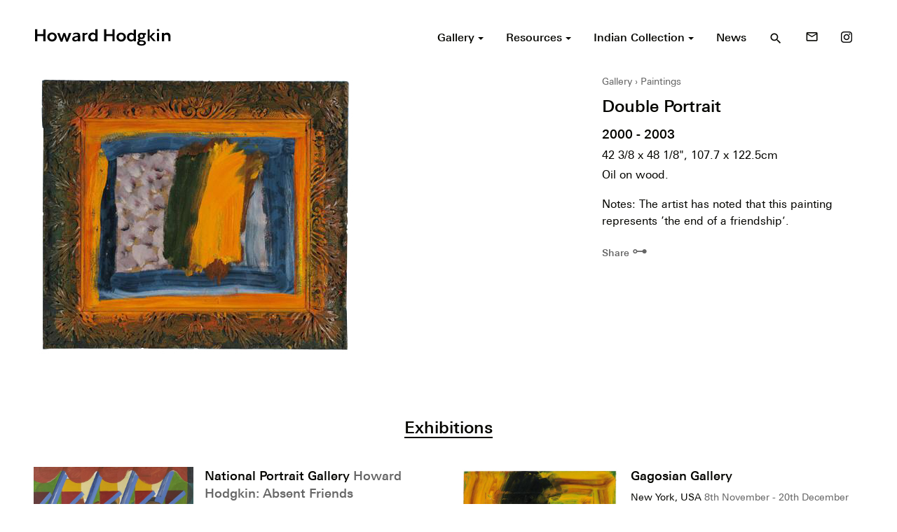

--- FILE ---
content_type: text/html; charset=UTF-8
request_url: https://howard-hodgkin.com/artwork/double-portrait-2
body_size: 10730
content:
<!doctype html>
<html dir="ltr" lang="en-GB" prefix="og: https://ogp.me/ns#">
<head>
  <meta charset="UTF-8">

  <!--[if IE ]>
  <meta http-equiv="X-UA-Compatible" content="IE=edge">
  <![endif]-->

  
  

  <meta name="description" content="British painter and printmaker" />
  <meta name="viewport" content="width=device-width, initial-scale=1">

  <meta name="Copyright" content="Copyright &copy; Howard Hodgkin 2026. All Rights Reserved.">

  <link rel="stylesheet" href="https://fonts.googleapis.com/icon?family=Material+Icons">
  <link rel="stylesheet" href="https://howard-hodgkin.com/app/themes/hodgkin/style.css" />

  <link rel="profile" href="https://gmpg.org/xfn/11" />
  <link rel="pingback" href="https://howard-hodgkin.com/wp/xmlrpc.php" />

  <link rel="shortcut icon" href="/favicon.ico" type="image/x-icon" />
  <link rel="apple-touch-icon" sizes="57x57" href="/apple-touch-icon-57x57.png">
  <link rel="apple-touch-icon" sizes="60x60" href="/apple-touch-icon-60x60.png">
  <link rel="apple-touch-icon" sizes="72x72" href="/apple-touch-icon-72x72.png">
  <link rel="apple-touch-icon" sizes="76x76" href="/apple-touch-icon-76x76.png">
  <link rel="apple-touch-icon" sizes="114x114" href="/apple-touch-icon-114x114.png">
  <link rel="apple-touch-icon" sizes="120x120" href="/apple-touch-icon-120x120.png">
  <link rel="apple-touch-icon" sizes="144x144" href="/apple-touch-icon-144x144.png">
  <link rel="apple-touch-icon" sizes="152x152" href="/apple-touch-icon-152x152.png">
  <link rel="apple-touch-icon" sizes="180x180" href="/apple-touch-icon-180x180.png">
  <link rel="icon" type="image/png" href="/favicon-16x16.png" sizes="16x16">
  <link rel="icon" type="image/png" href="/favicon-32x32.png" sizes="32x32">
  <link rel="icon" type="image/png" href="/favicon-96x96.png" sizes="96x96">
  <link rel="icon" type="image/png" href="/android-chrome-192x192.png" sizes="192x192">
  <meta name="msapplication-square70x70logo" content="/smalltile.png" />
  <meta name="msapplication-square150x150logo" content="/mediumtile.png" />
  <meta name="msapplication-wide310x150logo" content="/widetile.png" />
  <meta name="msapplication-square310x310logo" content="/largetile.png" />


  	<style>img:is([sizes="auto" i], [sizes^="auto," i]) { contain-intrinsic-size: 3000px 1500px }</style>
	
		<!-- All in One SEO 4.9.3 - aioseo.com -->
		<title>Double Portrait - Howard Hodgkin</title>
	<meta name="description" content="Notes: The artist has noted that this painting represents &#039;the end of a friendship&#039;." />
	<meta name="robots" content="max-image-preview:large" />
	<link rel="canonical" href="https://howard-hodgkin.com/artwork/double-portrait-2" />
	<meta name="generator" content="All in One SEO (AIOSEO) 4.9.3" />
		<meta property="og:locale" content="en_GB" />
		<meta property="og:site_name" content="Howard Hodgkin - British painter and printmaker" />
		<meta property="og:type" content="article" />
		<meta property="og:title" content="Double Portrait - Howard Hodgkin" />
		<meta property="og:description" content="Notes: The artist has noted that this painting represents &#039;the end of a friendship&#039;." />
		<meta property="og:url" content="https://howard-hodgkin.com/artwork/double-portrait-2" />
		<meta property="article:published_time" content="2003-06-23T23:00:00+00:00" />
		<meta property="article:modified_time" content="2017-02-21T15:10:41+00:00" />
		<meta name="twitter:card" content="summary_large_image" />
		<meta name="twitter:title" content="Double Portrait - Howard Hodgkin" />
		<meta name="twitter:description" content="Notes: The artist has noted that this painting represents &#039;the end of a friendship&#039;." />
		<script type="application/ld+json" class="aioseo-schema">
			{"@context":"https:\/\/schema.org","@graph":[{"@type":"BreadcrumbList","@id":"https:\/\/howard-hodgkin.com\/artwork\/double-portrait-2#breadcrumblist","itemListElement":[{"@type":"ListItem","@id":"https:\/\/howard-hodgkin.com#listItem","position":1,"name":"Home","item":"https:\/\/howard-hodgkin.com","nextItem":{"@type":"ListItem","@id":"https:\/\/howard-hodgkin.com\/gallery\/all#listItem","name":"Artworks"}},{"@type":"ListItem","@id":"https:\/\/howard-hodgkin.com\/gallery\/all#listItem","position":2,"name":"Artworks","item":"https:\/\/howard-hodgkin.com\/gallery\/all","nextItem":{"@type":"ListItem","@id":"https:\/\/howard-hodgkin.com\/category\/portraits#listItem","name":"Portraits"},"previousItem":{"@type":"ListItem","@id":"https:\/\/howard-hodgkin.com#listItem","name":"Home"}},{"@type":"ListItem","@id":"https:\/\/howard-hodgkin.com\/category\/portraits#listItem","position":3,"name":"Portraits","item":"https:\/\/howard-hodgkin.com\/category\/portraits","nextItem":{"@type":"ListItem","@id":"https:\/\/howard-hodgkin.com\/artwork\/double-portrait-2#listItem","name":"Double Portrait"},"previousItem":{"@type":"ListItem","@id":"https:\/\/howard-hodgkin.com\/gallery\/all#listItem","name":"Artworks"}},{"@type":"ListItem","@id":"https:\/\/howard-hodgkin.com\/artwork\/double-portrait-2#listItem","position":4,"name":"Double Portrait","previousItem":{"@type":"ListItem","@id":"https:\/\/howard-hodgkin.com\/category\/portraits#listItem","name":"Portraits"}}]},{"@type":"Organization","@id":"https:\/\/howard-hodgkin.com\/#organization","name":"Howard Hodgkin","description":"British painter and printmaker","url":"https:\/\/howard-hodgkin.com\/"},{"@type":"WebPage","@id":"https:\/\/howard-hodgkin.com\/artwork\/double-portrait-2#webpage","url":"https:\/\/howard-hodgkin.com\/artwork\/double-portrait-2","name":"Double Portrait - Howard Hodgkin","description":"Notes: The artist has noted that this painting represents 'the end of a friendship'.","inLanguage":"en-GB","isPartOf":{"@id":"https:\/\/howard-hodgkin.com\/#website"},"breadcrumb":{"@id":"https:\/\/howard-hodgkin.com\/artwork\/double-portrait-2#breadcrumblist"},"datePublished":"2003-06-24T00:00:00+01:00","dateModified":"2017-02-21T15:10:41+00:00"},{"@type":"WebSite","@id":"https:\/\/howard-hodgkin.com\/#website","url":"https:\/\/howard-hodgkin.com\/","name":"Howard Hodgkin","description":"British painter and printmaker","inLanguage":"en-GB","publisher":{"@id":"https:\/\/howard-hodgkin.com\/#organization"}}]}
		</script>
		<!-- All in One SEO -->

<link rel="alternate" type="application/rss+xml" title="Howard Hodgkin &raquo; Feed" href="https://howard-hodgkin.com/feed" />
<link rel="alternate" type="application/rss+xml" title="Howard Hodgkin &raquo; Comments Feed" href="https://howard-hodgkin.com/comments/feed" />
		<!-- This site uses the Google Analytics by MonsterInsights plugin v9.11.1 - Using Analytics tracking - https://www.monsterinsights.com/ -->
							<script src="//www.googletagmanager.com/gtag/js?id=G-8FZG7PZ7VD"  data-cfasync="false" data-wpfc-render="false" type="text/javascript" async></script>
			<script data-cfasync="false" data-wpfc-render="false" type="text/javascript">
				var mi_version = '9.11.1';
				var mi_track_user = true;
				var mi_no_track_reason = '';
								var MonsterInsightsDefaultLocations = {"page_location":"https:\/\/howard-hodgkin.com\/artwork\/double-portrait-2\/"};
								if ( typeof MonsterInsightsPrivacyGuardFilter === 'function' ) {
					var MonsterInsightsLocations = (typeof MonsterInsightsExcludeQuery === 'object') ? MonsterInsightsPrivacyGuardFilter( MonsterInsightsExcludeQuery ) : MonsterInsightsPrivacyGuardFilter( MonsterInsightsDefaultLocations );
				} else {
					var MonsterInsightsLocations = (typeof MonsterInsightsExcludeQuery === 'object') ? MonsterInsightsExcludeQuery : MonsterInsightsDefaultLocations;
				}

								var disableStrs = [
										'ga-disable-G-8FZG7PZ7VD',
									];

				/* Function to detect opted out users */
				function __gtagTrackerIsOptedOut() {
					for (var index = 0; index < disableStrs.length; index++) {
						if (document.cookie.indexOf(disableStrs[index] + '=true') > -1) {
							return true;
						}
					}

					return false;
				}

				/* Disable tracking if the opt-out cookie exists. */
				if (__gtagTrackerIsOptedOut()) {
					for (var index = 0; index < disableStrs.length; index++) {
						window[disableStrs[index]] = true;
					}
				}

				/* Opt-out function */
				function __gtagTrackerOptout() {
					for (var index = 0; index < disableStrs.length; index++) {
						document.cookie = disableStrs[index] + '=true; expires=Thu, 31 Dec 2099 23:59:59 UTC; path=/';
						window[disableStrs[index]] = true;
					}
				}

				if ('undefined' === typeof gaOptout) {
					function gaOptout() {
						__gtagTrackerOptout();
					}
				}
								window.dataLayer = window.dataLayer || [];

				window.MonsterInsightsDualTracker = {
					helpers: {},
					trackers: {},
				};
				if (mi_track_user) {
					function __gtagDataLayer() {
						dataLayer.push(arguments);
					}

					function __gtagTracker(type, name, parameters) {
						if (!parameters) {
							parameters = {};
						}

						if (parameters.send_to) {
							__gtagDataLayer.apply(null, arguments);
							return;
						}

						if (type === 'event') {
														parameters.send_to = monsterinsights_frontend.v4_id;
							var hookName = name;
							if (typeof parameters['event_category'] !== 'undefined') {
								hookName = parameters['event_category'] + ':' + name;
							}

							if (typeof MonsterInsightsDualTracker.trackers[hookName] !== 'undefined') {
								MonsterInsightsDualTracker.trackers[hookName](parameters);
							} else {
								__gtagDataLayer('event', name, parameters);
							}
							
						} else {
							__gtagDataLayer.apply(null, arguments);
						}
					}

					__gtagTracker('js', new Date());
					__gtagTracker('set', {
						'developer_id.dZGIzZG': true,
											});
					if ( MonsterInsightsLocations.page_location ) {
						__gtagTracker('set', MonsterInsightsLocations);
					}
										__gtagTracker('config', 'G-8FZG7PZ7VD', {"forceSSL":"true","link_attribution":"true"} );
										window.gtag = __gtagTracker;										(function () {
						/* https://developers.google.com/analytics/devguides/collection/analyticsjs/ */
						/* ga and __gaTracker compatibility shim. */
						var noopfn = function () {
							return null;
						};
						var newtracker = function () {
							return new Tracker();
						};
						var Tracker = function () {
							return null;
						};
						var p = Tracker.prototype;
						p.get = noopfn;
						p.set = noopfn;
						p.send = function () {
							var args = Array.prototype.slice.call(arguments);
							args.unshift('send');
							__gaTracker.apply(null, args);
						};
						var __gaTracker = function () {
							var len = arguments.length;
							if (len === 0) {
								return;
							}
							var f = arguments[len - 1];
							if (typeof f !== 'object' || f === null || typeof f.hitCallback !== 'function') {
								if ('send' === arguments[0]) {
									var hitConverted, hitObject = false, action;
									if ('event' === arguments[1]) {
										if ('undefined' !== typeof arguments[3]) {
											hitObject = {
												'eventAction': arguments[3],
												'eventCategory': arguments[2],
												'eventLabel': arguments[4],
												'value': arguments[5] ? arguments[5] : 1,
											}
										}
									}
									if ('pageview' === arguments[1]) {
										if ('undefined' !== typeof arguments[2]) {
											hitObject = {
												'eventAction': 'page_view',
												'page_path': arguments[2],
											}
										}
									}
									if (typeof arguments[2] === 'object') {
										hitObject = arguments[2];
									}
									if (typeof arguments[5] === 'object') {
										Object.assign(hitObject, arguments[5]);
									}
									if ('undefined' !== typeof arguments[1].hitType) {
										hitObject = arguments[1];
										if ('pageview' === hitObject.hitType) {
											hitObject.eventAction = 'page_view';
										}
									}
									if (hitObject) {
										action = 'timing' === arguments[1].hitType ? 'timing_complete' : hitObject.eventAction;
										hitConverted = mapArgs(hitObject);
										__gtagTracker('event', action, hitConverted);
									}
								}
								return;
							}

							function mapArgs(args) {
								var arg, hit = {};
								var gaMap = {
									'eventCategory': 'event_category',
									'eventAction': 'event_action',
									'eventLabel': 'event_label',
									'eventValue': 'event_value',
									'nonInteraction': 'non_interaction',
									'timingCategory': 'event_category',
									'timingVar': 'name',
									'timingValue': 'value',
									'timingLabel': 'event_label',
									'page': 'page_path',
									'location': 'page_location',
									'title': 'page_title',
									'referrer' : 'page_referrer',
								};
								for (arg in args) {
																		if (!(!args.hasOwnProperty(arg) || !gaMap.hasOwnProperty(arg))) {
										hit[gaMap[arg]] = args[arg];
									} else {
										hit[arg] = args[arg];
									}
								}
								return hit;
							}

							try {
								f.hitCallback();
							} catch (ex) {
							}
						};
						__gaTracker.create = newtracker;
						__gaTracker.getByName = newtracker;
						__gaTracker.getAll = function () {
							return [];
						};
						__gaTracker.remove = noopfn;
						__gaTracker.loaded = true;
						window['__gaTracker'] = __gaTracker;
					})();
									} else {
										console.log("");
					(function () {
						function __gtagTracker() {
							return null;
						}

						window['__gtagTracker'] = __gtagTracker;
						window['gtag'] = __gtagTracker;
					})();
									}
			</script>
							<!-- / Google Analytics by MonsterInsights -->
		<link rel='stylesheet' id='wp-block-library-css' href='https://howard-hodgkin.com/wp/wp-includes/css/dist/block-library/style.min.css?ver=6.8.1' type='text/css' media='all' />
<style id='classic-theme-styles-inline-css' type='text/css'>
/*! This file is auto-generated */
.wp-block-button__link{color:#fff;background-color:#32373c;border-radius:9999px;box-shadow:none;text-decoration:none;padding:calc(.667em + 2px) calc(1.333em + 2px);font-size:1.125em}.wp-block-file__button{background:#32373c;color:#fff;text-decoration:none}
</style>
<link rel='stylesheet' id='aioseo/css/src/vue/standalone/blocks/table-of-contents/global.scss-css' href='https://howard-hodgkin.com/app/plugins/all-in-one-seo-pack/dist/Lite/assets/css/table-of-contents/global.e90f6d47.css?ver=4.9.3' type='text/css' media='all' />
<style id='global-styles-inline-css' type='text/css'>
:root{--wp--preset--aspect-ratio--square: 1;--wp--preset--aspect-ratio--4-3: 4/3;--wp--preset--aspect-ratio--3-4: 3/4;--wp--preset--aspect-ratio--3-2: 3/2;--wp--preset--aspect-ratio--2-3: 2/3;--wp--preset--aspect-ratio--16-9: 16/9;--wp--preset--aspect-ratio--9-16: 9/16;--wp--preset--color--black: #000000;--wp--preset--color--cyan-bluish-gray: #abb8c3;--wp--preset--color--white: #ffffff;--wp--preset--color--pale-pink: #f78da7;--wp--preset--color--vivid-red: #cf2e2e;--wp--preset--color--luminous-vivid-orange: #ff6900;--wp--preset--color--luminous-vivid-amber: #fcb900;--wp--preset--color--light-green-cyan: #7bdcb5;--wp--preset--color--vivid-green-cyan: #00d084;--wp--preset--color--pale-cyan-blue: #8ed1fc;--wp--preset--color--vivid-cyan-blue: #0693e3;--wp--preset--color--vivid-purple: #9b51e0;--wp--preset--gradient--vivid-cyan-blue-to-vivid-purple: linear-gradient(135deg,rgba(6,147,227,1) 0%,rgb(155,81,224) 100%);--wp--preset--gradient--light-green-cyan-to-vivid-green-cyan: linear-gradient(135deg,rgb(122,220,180) 0%,rgb(0,208,130) 100%);--wp--preset--gradient--luminous-vivid-amber-to-luminous-vivid-orange: linear-gradient(135deg,rgba(252,185,0,1) 0%,rgba(255,105,0,1) 100%);--wp--preset--gradient--luminous-vivid-orange-to-vivid-red: linear-gradient(135deg,rgba(255,105,0,1) 0%,rgb(207,46,46) 100%);--wp--preset--gradient--very-light-gray-to-cyan-bluish-gray: linear-gradient(135deg,rgb(238,238,238) 0%,rgb(169,184,195) 100%);--wp--preset--gradient--cool-to-warm-spectrum: linear-gradient(135deg,rgb(74,234,220) 0%,rgb(151,120,209) 20%,rgb(207,42,186) 40%,rgb(238,44,130) 60%,rgb(251,105,98) 80%,rgb(254,248,76) 100%);--wp--preset--gradient--blush-light-purple: linear-gradient(135deg,rgb(255,206,236) 0%,rgb(152,150,240) 100%);--wp--preset--gradient--blush-bordeaux: linear-gradient(135deg,rgb(254,205,165) 0%,rgb(254,45,45) 50%,rgb(107,0,62) 100%);--wp--preset--gradient--luminous-dusk: linear-gradient(135deg,rgb(255,203,112) 0%,rgb(199,81,192) 50%,rgb(65,88,208) 100%);--wp--preset--gradient--pale-ocean: linear-gradient(135deg,rgb(255,245,203) 0%,rgb(182,227,212) 50%,rgb(51,167,181) 100%);--wp--preset--gradient--electric-grass: linear-gradient(135deg,rgb(202,248,128) 0%,rgb(113,206,126) 100%);--wp--preset--gradient--midnight: linear-gradient(135deg,rgb(2,3,129) 0%,rgb(40,116,252) 100%);--wp--preset--font-size--small: 13px;--wp--preset--font-size--medium: 20px;--wp--preset--font-size--large: 36px;--wp--preset--font-size--x-large: 42px;--wp--preset--spacing--20: 0.44rem;--wp--preset--spacing--30: 0.67rem;--wp--preset--spacing--40: 1rem;--wp--preset--spacing--50: 1.5rem;--wp--preset--spacing--60: 2.25rem;--wp--preset--spacing--70: 3.38rem;--wp--preset--spacing--80: 5.06rem;--wp--preset--shadow--natural: 6px 6px 9px rgba(0, 0, 0, 0.2);--wp--preset--shadow--deep: 12px 12px 50px rgba(0, 0, 0, 0.4);--wp--preset--shadow--sharp: 6px 6px 0px rgba(0, 0, 0, 0.2);--wp--preset--shadow--outlined: 6px 6px 0px -3px rgba(255, 255, 255, 1), 6px 6px rgba(0, 0, 0, 1);--wp--preset--shadow--crisp: 6px 6px 0px rgba(0, 0, 0, 1);}:where(.is-layout-flex){gap: 0.5em;}:where(.is-layout-grid){gap: 0.5em;}body .is-layout-flex{display: flex;}.is-layout-flex{flex-wrap: wrap;align-items: center;}.is-layout-flex > :is(*, div){margin: 0;}body .is-layout-grid{display: grid;}.is-layout-grid > :is(*, div){margin: 0;}:where(.wp-block-columns.is-layout-flex){gap: 2em;}:where(.wp-block-columns.is-layout-grid){gap: 2em;}:where(.wp-block-post-template.is-layout-flex){gap: 1.25em;}:where(.wp-block-post-template.is-layout-grid){gap: 1.25em;}.has-black-color{color: var(--wp--preset--color--black) !important;}.has-cyan-bluish-gray-color{color: var(--wp--preset--color--cyan-bluish-gray) !important;}.has-white-color{color: var(--wp--preset--color--white) !important;}.has-pale-pink-color{color: var(--wp--preset--color--pale-pink) !important;}.has-vivid-red-color{color: var(--wp--preset--color--vivid-red) !important;}.has-luminous-vivid-orange-color{color: var(--wp--preset--color--luminous-vivid-orange) !important;}.has-luminous-vivid-amber-color{color: var(--wp--preset--color--luminous-vivid-amber) !important;}.has-light-green-cyan-color{color: var(--wp--preset--color--light-green-cyan) !important;}.has-vivid-green-cyan-color{color: var(--wp--preset--color--vivid-green-cyan) !important;}.has-pale-cyan-blue-color{color: var(--wp--preset--color--pale-cyan-blue) !important;}.has-vivid-cyan-blue-color{color: var(--wp--preset--color--vivid-cyan-blue) !important;}.has-vivid-purple-color{color: var(--wp--preset--color--vivid-purple) !important;}.has-black-background-color{background-color: var(--wp--preset--color--black) !important;}.has-cyan-bluish-gray-background-color{background-color: var(--wp--preset--color--cyan-bluish-gray) !important;}.has-white-background-color{background-color: var(--wp--preset--color--white) !important;}.has-pale-pink-background-color{background-color: var(--wp--preset--color--pale-pink) !important;}.has-vivid-red-background-color{background-color: var(--wp--preset--color--vivid-red) !important;}.has-luminous-vivid-orange-background-color{background-color: var(--wp--preset--color--luminous-vivid-orange) !important;}.has-luminous-vivid-amber-background-color{background-color: var(--wp--preset--color--luminous-vivid-amber) !important;}.has-light-green-cyan-background-color{background-color: var(--wp--preset--color--light-green-cyan) !important;}.has-vivid-green-cyan-background-color{background-color: var(--wp--preset--color--vivid-green-cyan) !important;}.has-pale-cyan-blue-background-color{background-color: var(--wp--preset--color--pale-cyan-blue) !important;}.has-vivid-cyan-blue-background-color{background-color: var(--wp--preset--color--vivid-cyan-blue) !important;}.has-vivid-purple-background-color{background-color: var(--wp--preset--color--vivid-purple) !important;}.has-black-border-color{border-color: var(--wp--preset--color--black) !important;}.has-cyan-bluish-gray-border-color{border-color: var(--wp--preset--color--cyan-bluish-gray) !important;}.has-white-border-color{border-color: var(--wp--preset--color--white) !important;}.has-pale-pink-border-color{border-color: var(--wp--preset--color--pale-pink) !important;}.has-vivid-red-border-color{border-color: var(--wp--preset--color--vivid-red) !important;}.has-luminous-vivid-orange-border-color{border-color: var(--wp--preset--color--luminous-vivid-orange) !important;}.has-luminous-vivid-amber-border-color{border-color: var(--wp--preset--color--luminous-vivid-amber) !important;}.has-light-green-cyan-border-color{border-color: var(--wp--preset--color--light-green-cyan) !important;}.has-vivid-green-cyan-border-color{border-color: var(--wp--preset--color--vivid-green-cyan) !important;}.has-pale-cyan-blue-border-color{border-color: var(--wp--preset--color--pale-cyan-blue) !important;}.has-vivid-cyan-blue-border-color{border-color: var(--wp--preset--color--vivid-cyan-blue) !important;}.has-vivid-purple-border-color{border-color: var(--wp--preset--color--vivid-purple) !important;}.has-vivid-cyan-blue-to-vivid-purple-gradient-background{background: var(--wp--preset--gradient--vivid-cyan-blue-to-vivid-purple) !important;}.has-light-green-cyan-to-vivid-green-cyan-gradient-background{background: var(--wp--preset--gradient--light-green-cyan-to-vivid-green-cyan) !important;}.has-luminous-vivid-amber-to-luminous-vivid-orange-gradient-background{background: var(--wp--preset--gradient--luminous-vivid-amber-to-luminous-vivid-orange) !important;}.has-luminous-vivid-orange-to-vivid-red-gradient-background{background: var(--wp--preset--gradient--luminous-vivid-orange-to-vivid-red) !important;}.has-very-light-gray-to-cyan-bluish-gray-gradient-background{background: var(--wp--preset--gradient--very-light-gray-to-cyan-bluish-gray) !important;}.has-cool-to-warm-spectrum-gradient-background{background: var(--wp--preset--gradient--cool-to-warm-spectrum) !important;}.has-blush-light-purple-gradient-background{background: var(--wp--preset--gradient--blush-light-purple) !important;}.has-blush-bordeaux-gradient-background{background: var(--wp--preset--gradient--blush-bordeaux) !important;}.has-luminous-dusk-gradient-background{background: var(--wp--preset--gradient--luminous-dusk) !important;}.has-pale-ocean-gradient-background{background: var(--wp--preset--gradient--pale-ocean) !important;}.has-electric-grass-gradient-background{background: var(--wp--preset--gradient--electric-grass) !important;}.has-midnight-gradient-background{background: var(--wp--preset--gradient--midnight) !important;}.has-small-font-size{font-size: var(--wp--preset--font-size--small) !important;}.has-medium-font-size{font-size: var(--wp--preset--font-size--medium) !important;}.has-large-font-size{font-size: var(--wp--preset--font-size--large) !important;}.has-x-large-font-size{font-size: var(--wp--preset--font-size--x-large) !important;}
:where(.wp-block-post-template.is-layout-flex){gap: 1.25em;}:where(.wp-block-post-template.is-layout-grid){gap: 1.25em;}
:where(.wp-block-columns.is-layout-flex){gap: 2em;}:where(.wp-block-columns.is-layout-grid){gap: 2em;}
:root :where(.wp-block-pullquote){font-size: 1.5em;line-height: 1.6;}
</style>
<script type="text/javascript" src="https://howard-hodgkin.com/app/plugins/google-analytics-for-wordpress/assets/js/frontend-gtag.min.js?ver=9.11.1" id="monsterinsights-frontend-script-js" async="async" data-wp-strategy="async"></script>
<script data-cfasync="false" data-wpfc-render="false" type="text/javascript" id='monsterinsights-frontend-script-js-extra'>/* <![CDATA[ */
var monsterinsights_frontend = {"js_events_tracking":"true","download_extensions":"doc,pdf,ppt,zip,xls,docx,pptx,xlsx","inbound_paths":"[{\"path\":\"\\\/go\\\/\",\"label\":\"affiliate\"},{\"path\":\"\\\/recommend\\\/\",\"label\":\"affiliate\"}]","home_url":"https:\/\/howard-hodgkin.com","hash_tracking":"false","v4_id":"G-8FZG7PZ7VD"};/* ]]> */
</script>
<link rel="https://api.w.org/" href="https://howard-hodgkin.com/wp-json/" /><meta name="generator" content="WordPress 6.8.1" />
<link rel='shortlink' href='https://howard-hodgkin.com/?p=930' />
<link rel="alternate" title="oEmbed (JSON)" type="application/json+oembed" href="https://howard-hodgkin.com/wp-json/oembed/1.0/embed?url=https%3A%2F%2Fhoward-hodgkin.com%2Fartwork%2Fdouble-portrait-2" />
<link rel="alternate" title="oEmbed (XML)" type="text/xml+oembed" href="https://howard-hodgkin.com/wp-json/oembed/1.0/embed?url=https%3A%2F%2Fhoward-hodgkin.com%2Fartwork%2Fdouble-portrait-2&#038;format=xml" />
<style type="text/css">.recentcomments a{display:inline !important;padding:0 !important;margin:0 !important;}</style>
</head>


  <body>

  <div class="off-canvas-wrapper">

    <div class="off-canvas-wrapper-inner" data-off-canvas-wrapper>

      <div id="side-nav" class="off-canvas position-right" data-off-canvas data-position="right">
        <div class="text-right header">
          <button type="button" class="" data-toggle="side-nav">
            <i class="material-icons">close</i>
          </button>
        </div>
        <nav role="navigation">
          <ul id="menu-primary" class="menu vertical"><li id="menu-item-109" class="menu-item menu-item-type-custom menu-item-object-custom menu-item-has-children menu-item-109"><a href="/gallery">Gallery</a>
<ul class="sub-menu">
	<li id="menu-item-3777" class="menu-item menu-item-type-post_type menu-item-object-page menu-item-3777"><a href="https://howard-hodgkin.com/gallery">Explore</a></li>
	<li id="menu-item-116" class="menu-item menu-item-type-taxonomy menu-item-object-type current-artwork-ancestor current-menu-parent current-artwork-parent menu-item-116"><a href="https://howard-hodgkin.com/gallery/paintings">Paintings</a></li>
	<li id="menu-item-117" class="menu-item menu-item-type-taxonomy menu-item-object-type menu-item-117"><a href="https://howard-hodgkin.com/gallery/prints">Prints</a></li>
	<li id="menu-item-112" class="menu-item menu-item-type-taxonomy menu-item-object-type menu-item-112"><a href="https://howard-hodgkin.com/gallery/indian-leaves">Indian Leaves</a></li>
	<li id="menu-item-113" class="menu-item menu-item-type-taxonomy menu-item-object-type menu-item-113"><a href="https://howard-hodgkin.com/gallery/indian-waves">Indian Waves</a></li>
	<li id="menu-item-111" class="menu-item menu-item-type-taxonomy menu-item-object-type menu-item-111"><a href="https://howard-hodgkin.com/gallery/design">Design</a></li>
	<li id="menu-item-115" class="menu-item menu-item-type-taxonomy menu-item-object-type menu-item-115"><a href="https://howard-hodgkin.com/gallery/other">Other</a></li>
	<li id="menu-item-114" class="menu-item menu-item-type-taxonomy menu-item-object-type menu-item-114"><a href="https://howard-hodgkin.com/gallery/missing-works">Missing Works</a></li>
	<li id="menu-item-124" class="menu-item menu-item-type-custom menu-item-object-custom menu-item-124"><a href="/gallery/all">All Artworks</a></li>
</ul>
</li>
<li id="menu-item-110" class="menu-item menu-item-type-custom menu-item-object-custom menu-item-has-children menu-item-110"><a href="/resources">Resources</a>
<ul class="sub-menu">
	<li id="menu-item-2903" class="menu-item menu-item-type-post_type menu-item-object-page menu-item-2903"><a href="https://howard-hodgkin.com/resources">Explore</a></li>
	<li id="menu-item-123" class="menu-item menu-item-type-custom menu-item-object-custom menu-item-123"><a href="/resources/exhibitions">Exhibitions</a></li>
	<li id="menu-item-120" class="menu-item menu-item-type-taxonomy menu-item-object-resource-type menu-item-120"><a href="https://howard-hodgkin.com/resources/films-and-audio">Films &#038; Audio</a></li>
	<li id="menu-item-122" class="menu-item menu-item-type-taxonomy menu-item-object-resource-type menu-item-122"><a href="https://howard-hodgkin.com/resources/texts">Texts</a></li>
	<li id="menu-item-121" class="menu-item menu-item-type-taxonomy menu-item-object-resource-type menu-item-121"><a href="https://howard-hodgkin.com/resources/publications">Publications</a></li>
	<li id="menu-item-119" class="menu-item menu-item-type-taxonomy menu-item-object-resource-type menu-item-119"><a href="https://howard-hodgkin.com/resources/chronology">Chronology</a></li>
	<li id="menu-item-2605" class="menu-item menu-item-type-custom menu-item-object-custom menu-item-2605"><a href="/resources/collections">Collections</a></li>
</ul>
</li>
<li id="menu-item-107" class="menu-item menu-item-type-post_type menu-item-object-page menu-item-has-children menu-item-107"><a href="https://howard-hodgkin.com/indian-collection">Indian Collection</a>
<ul class="sub-menu">
	<li id="menu-item-3761" class="menu-item menu-item-type-post_type menu-item-object-page menu-item-3761"><a href="https://howard-hodgkin.com/indian-collection">Explore</a></li>
	<li id="menu-item-3759" class="menu-item menu-item-type-custom menu-item-object-custom menu-item-3759"><a href="/indian-collection/gallery">Artworks</a></li>
	<li id="menu-item-3760" class="menu-item menu-item-type-custom menu-item-object-custom menu-item-3760"><a href="/indian-collection/resources">Resources</a></li>
</ul>
</li>
<li id="menu-item-108" class="menu-item menu-item-type-post_type menu-item-object-page current_page_parent menu-item-108"><a href="https://howard-hodgkin.com/news">News</a></li>
</ul>        </nav>
      </div>

      <div class="off-canvas-content" data-off-canvas-content>

        <header id="header" class="site-header" role="banner">
          <div class="row align-middle">
            <div class="column small-9 medium-7 large-4">
                            <div class="site-logo">
                <a href="https://howard-hodgkin.com/" title="Howard Hodgkin" rel="home">
                  <img src="https://howard-hodgkin.com/app/themes/hodgkin/assets/logo.svg" alt="Howard Hodgkin">
                  <span class="fallback-text show-for-sr">Howard Hodgkin</span>
                </a>
              </div>
            </div>
            <div class="column small-3 medium-5 large-8 text-right">
              <nav role="navigation" class="show-for-large">
                <ul class="menu align-right"><li class="item dropdown-menu"><a href="/gallery"><span>Gallery <span class="caret"></span></span></a><ul class="submenu"><li class="item"><a href="https://howard-hodgkin.com/gallery"><span>Explore</span></a></li><li class="item"><a href="https://howard-hodgkin.com/gallery/paintings"><span>Paintings</span></a></li><li class="item"><a href="https://howard-hodgkin.com/gallery/prints"><span>Prints</span></a></li><li class="item"><a href="https://howard-hodgkin.com/gallery/indian-leaves"><span>Indian Leaves</span></a></li><li class="item"><a href="https://howard-hodgkin.com/gallery/indian-waves"><span>Indian Waves</span></a></li><li class="item"><a href="https://howard-hodgkin.com/gallery/design"><span>Design</span></a></li><li class="item"><a href="https://howard-hodgkin.com/gallery/other"><span>Other</span></a></li><li class="item"><a href="https://howard-hodgkin.com/gallery/missing-works"><span>Missing Works</span></a></li><li class="item"><a href="/gallery/all"><span>All Artworks</span></a></li></ul></li><li class="item dropdown-menu"><a href="/resources"><span>Resources <span class="caret"></span></span></a><ul class="submenu"><li class="item"><a href="https://howard-hodgkin.com/resources"><span>Explore</span></a></li><li class="item"><a href="/resources/exhibitions"><span>Exhibitions</span></a></li><li class="item"><a href="https://howard-hodgkin.com/resources/films-and-audio"><span>Films & Audio</span></a></li><li class="item"><a href="https://howard-hodgkin.com/resources/texts"><span>Texts</span></a></li><li class="item"><a href="https://howard-hodgkin.com/resources/publications"><span>Publications</span></a></li><li class="item"><a href="https://howard-hodgkin.com/resources/chronology"><span>Chronology</span></a></li><li class="item"><a href="/resources/collections"><span>Collections</span></a></li></ul></li><li class="item dropdown-menu"><a href="https://howard-hodgkin.com/indian-collection"><span>Indian Collection <span class="caret"></span></span></a><ul class="submenu"><li class="item"><a href="https://howard-hodgkin.com/indian-collection"><span>Explore</span></a></li><li class="item"><a href="/indian-collection/gallery"><span>Artworks</span></a></li><li class="item"><a href="/indian-collection/resources"><span>Resources</span></a></li></ul></li><li class="item"><a href="https://howard-hodgkin.com/news"><span>News</span></a></li><li class="item search-item">
      <button type="button">
        <i class="material-icons">search</i>
      </button>
      <div class="search-zone" style="display:none;">
  <div class="row">
    <div class="column small-9 medium-7 large-4">&nbsp;</div>
    <div class="sub-search-zone column small-3 medium-5 large-8 text-right">
      <form role="search" method="get" id="searchform" action="https://howard-hodgkin.com/">
        <input id="s" type="text" placeholder="search anything">
        <input style="display:none;" type="submit" value="Search" id="searchsubmit" />
      </form>
      <button type="button">
        <i class="material-icons">close</i>
      </button>
    </div>
  </div>
  <div class="search-result-zone-row">
    <div class="row search-result-zone">

    </div>
  </div>
<div>

      </li><li class="item text-larger antialised">
              <a href="http://howard-hodgkin.us2.list-manage1.com/subscribe?u=0456cc82d5128b6c05f63f584&id=29ec9d6d8b&orig-lang=1" title="Join our mailing list" target="_blank">
                <span class="material-icons">mail_outline</span>
              </a>
            </li>
            <li class="item">
              <a href="https://www.instagram.com/howardhodgkin/" title="Howard Hodgkin on Instagram" target="_blank">
                <span class="icon instagram inline-block"></span>
              </a>
            </li></ul>              </nav>
              <div class="hide-for-large">
                <button type="button" class="" data-toggle="side-nav">
                  <i class="material-icons">menu</i>
                </button>
              </div>
            </div>
            <div class="columns subs-container" data-submenu-container></div>
          </div>
        </header>

        <div class="main-body">
  
    <article class="single-artwork wide-column" role="main" itemscope itemtype="http://schema.org/VisualArtwork">
      <div class="row">
        <div class="columns small-12 medium-8 image mb">
        <figure>
      <img class="lazyload in-view" data-src="https://howard-hodgkin.com/app/uploads/2003/06/PA404_Double_Portrait.jpg" itemprop="image" alt="Double Portrait">
    </figure>
  </div>
        <div class="columns small-12 medium-4 mb">
  <div class="breadcrumb text-fade text-small">
        <ul>
              <li><a href="/gallery">Gallery</a></li>
                              <li><a href="/gallery/paintings">Paintings</a></li>
              
              <meta itemprop="artform" content="Painting">
          </ul>
  </div>
  <h1 itemprop="name">Double Portrait</h1>
  <p class="h3 text-taller no-margin">
          <time itemprop="dateCreated" datetime="2000/2003">2000 -
        2003      </time>
      </p>
  <p class="text-taller no-margin">42 3/8 x 48 1/8", 107.7 x 122.5cm</p>  <p class="text-taller no-margin" itemprop="artMedium">Oil on wood.<br /></p>  <span itemprop="creator" itemscope itemtype="http://schema.org/Person">
    <meta itemprop="name" content="Howard Hodgkin">
  </span>
  <div class="entry-content mt">
    <p>Notes: The artist has noted that this painting represents &#8216;the end of a friendship&#8217;.</p>
      </div>
      
<div>
  <a class="h4 text-fade text-small no-outline" data-menu="#sharing">
    Share <span class="h2">&origof;</span>
  </a>
  <div class="mb">
    <menu id="sharing" class="list-inline text-small toggles">
      <li><a href="https://twitter.com/intent/tweet?url=https://howard-hodgkin.com/artwork/double-portrait-2" target="_blank">Twitter</a></li>
      <li><a href="https://www.facebook.com/sharer/sharer.php?u=https://howard-hodgkin.com/artwork/double-portrait-2" target="_blank">Facebook</a></li>
              <li><a href="https://pinterest.com/pin/create/button/?url=https://howard-hodgkin.com/artwork/double-portrait-2&media=https://howard-hodgkin.com/app/uploads/2003/06/PA404_Double_Portrait.jpg" target="_blank">Pinterest</a></li>
          </menu>
  </div>
</div>
</div>
      </div>
      <div class="row align-center mt2 mb2 hide">
        <div class="columns shrink">&laquo; <a href="https://howard-hodgkin.com/artwork/late-afternoon" rel="next">Late Afternoon</a></div>
        <div class="columns shrink"><a href="https://howard-hodgkin.com/artwork/shadow" rel="prev">Shadow</a> &raquo;</div>
      </div>
    </article>

          <section id="related" class="wide-column body-padding">
        <div class="row">
          <div class="columns small-12 mb2">
            <h2 class="h1 text-center"><span class="bb">Exhibitions</span></h2>
          </div>
          <div class="columns small-12">
            <div class="row align-center">
                                              <div class="columns small-12 medium-6 grid-item exhibition align-top">
    <a href="https://howard-hodgkin.com/exhibition/national-portrait-gallery">
    <div class="row">
      <div class="columns max-width-thumb">
                  <img class="lazyload" data-src="https://howard-hodgkin.com/app/uploads/2016/08/015_The-Tilsons-54Hodgkin_1965-7-640x540.jpg">
              </div>
      <div class="columns info">
        <h3 class="h3 no-margin">
          National Portrait Gallery                      <span class="text-fade">Howard Hodgkin: Absent Friends</span>
                  </h3>
        <p class="text-small no-margin mt-half">
          <span>London</span>
          <span class="text-fade">
            23rd March - 18th June 2017          </span>
        </p>
        <div class="text-smaller measure">
                  </div>
      </div>
    </div>
  </a>
</div>
                                              <div class="columns small-12 medium-6 grid-item exhibition align-top">
    <a href="https://howard-hodgkin.com/exhibition/gagosian-gallery-2003">
    <div class="row">
      <div class="columns max-width-thumb">
                  <img class="lazyload" data-src="https://howard-hodgkin.com/app/uploads/2003/06/PA409_Shadow.jpg">
              </div>
      <div class="columns info">
        <h3 class="h3 no-margin">
          Gagosian Gallery                  </h3>
        <p class="text-small no-margin mt-half">
          <span>New York, USA</span>
          <span class="text-fade">
            8th November - 20th December 2003          </span>
        </p>
        <div class="text-smaller measure">
                  </div>
      </div>
    </div>
  </a>
</div>
                                              <div class="columns small-12 medium-6 grid-item exhibition align-top">
    <a href="https://howard-hodgkin.com/exhibition/tate-britain-1985">
    <div class="row">
      <div class="columns max-width-thumb">
                  <img class="lazyload" data-src="https://placeholdit.imgix.net/~text?txtsize=33&txt=No%20image&w=350&h=233">
              </div>
      <div class="columns info">
        <h3 class="h3 no-margin">
          Tate Britain                  </h3>
        <p class="text-small no-margin mt-half">
          <span>London, UK</span>
          <span class="text-fade">
            18th September - 1st December 1985          </span>
        </p>
        <div class="text-smaller measure">
                  </div>
      </div>
    </div>
  </a>
</div>
                          </div>
          </div>
        </div>
      </section>
          
                        <section class="wide-column body-padding">
          <div class="row">
            <div class="columns small-12 mb2">
              <h2 class="h1 text-center"><span class="bb">Related</span></h2>
            </div>
            <div class="columns small-12">
              <div class="row align-center align-bottom">
                                  <div class="columns small-4 large-3 xlarge-2 grid-item artwork">
    <a href="https://howard-hodgkin.com/artwork/blue-portrait">
    <div class="image">
              <img class="lazyload" data-src="https://howard-hodgkin.com/app/uploads/2016/09/HODGK-2012.0015-Blue-Portrait_crop-640x610.jpg">
          </div>
    <div class="description">
      <h4 class="text-small mb-tiny">Blue Portrait</h4>
      <p class="text-smaller text-fade">
        2011 -         2012      </p>
    </div>
  </a>
</div>
                                  <div class="columns small-4 large-3 xlarge-2 grid-item artwork">
    <a href="https://howard-hodgkin.com/artwork/in-egypt">
    <div class="image">
              <img class="lazyload" data-src="https://howard-hodgkin.com/app/uploads/2008/11/PA479_In_Egypt-640x607.jpg">
          </div>
    <div class="description">
      <h4 class="text-small mb-tiny">In Egypt</h4>
      <p class="text-smaller text-fade">
        2007 -         2008      </p>
    </div>
  </a>
</div>
                                  <div class="columns small-4 large-3 xlarge-2 grid-item artwork">
    <a href="https://howard-hodgkin.com/artwork/undergrowth">
    <div class="image">
              <img class="lazyload" data-src="https://howard-hodgkin.com/app/uploads/2003/06/PA411_Undergrowth.jpg">
          </div>
    <div class="description">
      <h4 class="text-small mb-tiny">Undergrowth</h4>
      <p class="text-smaller text-fade">
        1998 -         2003      </p>
    </div>
  </a>
</div>
                                  <div class="columns small-4 large-3 xlarge-2 grid-item artwork">
    <a href="https://howard-hodgkin.com/artwork/mirror-mirror">
    <div class="image">
              <img class="lazyload" data-src="https://howard-hodgkin.com/app/uploads/2001/06/PA372_Mirror_Mirror.jpg">
          </div>
    <div class="description">
      <h4 class="text-small mb-tiny">Mirror, Mirror</h4>
      <p class="text-smaller text-fade">
        1999 -         2001      </p>
    </div>
  </a>
</div>
                                  <div class="columns small-4 large-3 xlarge-2 grid-item artwork">
    <a href="https://howard-hodgkin.com/artwork/ancient-egypt">
    <div class="image">
              <img class="lazyload" data-src="https://howard-hodgkin.com/app/uploads/2000/06/PA349_Ancient_Egypt.jpg">
          </div>
    <div class="description">
      <h4 class="text-small mb-tiny">Ancient Egypt</h4>
      <p class="text-smaller text-fade">
                2000      </p>
    </div>
  </a>
</div>
                                  <div class="columns small-4 large-3 xlarge-2 grid-item artwork">
    <a href="https://howard-hodgkin.com/artwork/eye">
    <div class="image">
              <img class="lazyload" data-src="https://howard-hodgkin.com/app/uploads/2016/09/PR102A.jpg">
          </div>
    <div class="description">
      <h4 class="text-small mb-tiny">Eye</h4>
      <p class="text-smaller text-fade">
                2000      </p>
    </div>
  </a>
</div>
                                  <div class="columns small-4 large-3 xlarge-2 grid-item artwork">
    <a href="https://howard-hodgkin.com/artwork/little-egypt">
    <div class="image">
              <img class="lazyload" data-src="https://howard-hodgkin.com/app/uploads/1999/06/PA339_Little_Egypt.jpg">
          </div>
    <div class="description">
      <h4 class="text-small mb-tiny">Little Egypt</h4>
      <p class="text-smaller text-fade">
                1999      </p>
    </div>
  </a>
</div>
                                  <div class="columns small-4 large-3 xlarge-2 grid-item artwork">
    <a href="https://howard-hodgkin.com/artwork/souvenir-night-on-the-nile">
    <div class="image">
              <img class="lazyload" data-src="https://howard-hodgkin.com/app/uploads/1998/07/PA327_Souvenir_Night_on_the_Nile.jpg">
          </div>
    <div class="description">
      <h4 class="text-small mb-tiny">Souvenir: Night on the  Nile</h4>
      <p class="text-smaller text-fade">
        1993 -         1998      </p>
    </div>
  </a>
</div>
                                  <div class="columns small-4 large-3 xlarge-2 grid-item artwork">
    <a href="https://howard-hodgkin.com/artwork/kathy-at-la-heuze-flame-against-flint">
    <div class="image">
              <img class="lazyload" data-src="https://howard-hodgkin.com/app/uploads/1998/06/PA324_Kathy_at_La_Heuze_Flame_Against_Flint.jpg">
          </div>
    <div class="description">
      <h4 class="text-small mb-tiny">Kathy at La Heuze (Flame Against Flint)</h4>
      <p class="text-smaller text-fade">
        1997 -         1998      </p>
    </div>
  </a>
</div>
                                  <div class="columns small-4 large-3 xlarge-2 grid-item artwork">
    <a href="https://howard-hodgkin.com/artwork/in-mirzas-room">
    <div class="image">
              <img class="lazyload" data-src="https://howard-hodgkin.com/app/uploads/1998/06/PA323_In_Mirzas_Room.jpg">
          </div>
    <div class="description">
      <h4 class="text-small mb-tiny">In Mirza&#8217;s Room</h4>
      <p class="text-smaller text-fade">
        1995 -         1998      </p>
    </div>
  </a>
</div>
                                  <div class="columns small-4 large-3 xlarge-2 grid-item artwork">
    <a href="https://howard-hodgkin.com/artwork/going-for-a-walk-with-andrew">
    <div class="image">
              <img class="lazyload" data-src="https://howard-hodgkin.com/app/uploads/1998/06/PA321_Going_for_a_Walk_with_Andrew-640x546.jpg">
          </div>
    <div class="description">
      <h4 class="text-small mb-tiny">Going for a Walk with Andrew</h4>
      <p class="text-smaller text-fade">
        1995 -         1998      </p>
    </div>
  </a>
</div>
                                  <div class="columns small-4 large-3 xlarge-2 grid-item artwork">
    <a href="https://howard-hodgkin.com/artwork/chez-stamos">
    <div class="image">
              <img class="lazyload" data-src="https://howard-hodgkin.com/app/uploads/1998/06/PA319_Chez_Stamos.jpg">
          </div>
    <div class="description">
      <h4 class="text-small mb-tiny">Chez Stamos</h4>
      <p class="text-smaller text-fade">
                1998      </p>
    </div>
  </a>
</div>
                                  <div class="columns small-4 large-3 xlarge-2 grid-item artwork">
    <a href="https://howard-hodgkin.com/artwork/andrew-allfree">
    <div class="image">
              <img class="lazyload" data-src="https://howard-hodgkin.com/app/uploads/1998/06/PA318_Andrew_Allfree-640x512.jpg">
          </div>
    <div class="description">
      <h4 class="text-small mb-tiny">Andrew Allfree</h4>
      <p class="text-smaller text-fade">
        1994 -         1998      </p>
    </div>
  </a>
</div>
                                  <div class="columns small-4 large-3 xlarge-2 grid-item artwork">
    <a href="https://howard-hodgkin.com/artwork/small-chez-max">
    <div class="image">
              <img class="lazyload" data-src="https://howard-hodgkin.com/app/uploads/2016/09/PA315.jpg">
          </div>
    <div class="description">
      <h4 class="text-small mb-tiny">Small Chez Max</h4>
      <p class="text-smaller text-fade">
        1989 -         1997      </p>
    </div>
  </a>
</div>
                                  <div class="columns small-4 large-3 xlarge-2 grid-item artwork">
    <a href="https://howard-hodgkin.com/artwork/mirzas-room">
    <div class="image">
              <img class="lazyload" data-src="https://howard-hodgkin.com/app/uploads/1996/06/PA298_Mirzas_Room.jpg">
          </div>
    <div class="description">
      <h4 class="text-small mb-tiny">Mirza&#8217;s Room</h4>
      <p class="text-smaller text-fade">
        1995 -         1996      </p>
    </div>
  </a>
</div>
                                  <div class="columns small-4 large-3 xlarge-2 grid-item artwork">
    <a href="https://howard-hodgkin.com/artwork/in-memory-of-max-gordon">
    <div class="image">
              <img class="lazyload" data-src="https://howard-hodgkin.com/app/uploads/1996/06/PA293_In_Memory_of_Max_Gordon.jpg">
          </div>
    <div class="description">
      <h4 class="text-small mb-tiny">In Memory of Max Gordon</h4>
      <p class="text-smaller text-fade">
        1990 -         1996      </p>
    </div>
  </a>
</div>
                                  <div class="columns small-4 large-3 xlarge-2 grid-item artwork">
    <a href="https://howard-hodgkin.com/artwork/egypt">
    <div class="image">
              <img class="lazyload" data-src="https://howard-hodgkin.com/app/uploads/1996/06/PA290_Egypt.jpg">
          </div>
    <div class="description">
      <h4 class="text-small mb-tiny">Egypt</h4>
      <p class="text-smaller text-fade">
        1993 -         1996      </p>
    </div>
  </a>
</div>
                                  <div class="columns small-4 large-3 xlarge-2 grid-item artwork">
    <a href="https://howard-hodgkin.com/artwork/memories-of-max">
    <div class="image">
              <img class="lazyload" data-src="https://howard-hodgkin.com/app/uploads/1995/06/PA285_Memories_of_Max-1.jpg">
          </div>
    <div class="description">
      <h4 class="text-small mb-tiny">Memories of Max</h4>
      <p class="text-smaller text-fade">
        1991 -         1995      </p>
    </div>
  </a>
</div>
                                  <div class="columns small-4 large-3 xlarge-2 grid-item artwork">
    <a href="https://howard-hodgkin.com/artwork/snapshot">
    <div class="image">
              <img class="lazyload" data-src="https://howard-hodgkin.com/app/uploads/1993/06/PA269_Snapshot.jpg">
          </div>
    <div class="description">
      <h4 class="text-small mb-tiny">Snapshot</h4>
      <p class="text-smaller text-fade">
        1984 -         1993      </p>
    </div>
  </a>
</div>
                                  <div class="columns small-4 large-3 xlarge-2 grid-item artwork">
    <a href="https://howard-hodgkin.com/artwork/patrick-in-italy">
    <div class="image">
              <img class="lazyload" data-src="https://howard-hodgkin.com/app/uploads/1993/06/PA268_Patrick_in_Italy.jpg">
          </div>
    <div class="description">
      <h4 class="text-small mb-tiny">Patrick in Italy</h4>
      <p class="text-smaller text-fade">
        1991 -         1993      </p>
    </div>
  </a>
</div>
                                  <div class="columns small-4 large-3 xlarge-2 grid-item artwork">
    <a href="https://howard-hodgkin.com/artwork/mud-on-the-nile">
    <div class="image">
              <img class="lazyload" data-src="https://howard-hodgkin.com/app/uploads/1993/03/PA267_Mud_on_the_Nile.jpg">
          </div>
    <div class="description">
      <h4 class="text-small mb-tiny">Mud on the Nile</h4>
      <p class="text-smaller text-fade">
                1993      </p>
    </div>
  </a>
</div>
                                  <div class="columns small-4 large-3 xlarge-2 grid-item artwork">
    <a href="https://howard-hodgkin.com/artwork/kathy-at-the-ritz">
    <div class="image">
              <img class="lazyload" data-src="https://howard-hodgkin.com/app/uploads/1993/06/PA266_Kathy_at_the_Ritz.jpg">
          </div>
    <div class="description">
      <h4 class="text-small mb-tiny">Kathy at the Ritz</h4>
      <p class="text-smaller text-fade">
        1991 -         1993      </p>
    </div>
  </a>
</div>
                                  <div class="columns small-4 large-3 xlarge-2 grid-item artwork">
    <a href="https://howard-hodgkin.com/artwork/in-rutland-gate">
    <div class="image">
              <img class="lazyload" data-src="https://howard-hodgkin.com/app/uploads/1993/06/PA265_In_Rutland_Gate.jpg">
          </div>
    <div class="description">
      <h4 class="text-small mb-tiny">In Rutland Gate</h4>
      <p class="text-smaller text-fade">
        1990 -         1993      </p>
    </div>
  </a>
</div>
                                  <div class="columns small-4 large-3 xlarge-2 grid-item artwork">
    <a href="https://howard-hodgkin.com/artwork/patrick-caulfield-in-italy">
    <div class="image">
              <img class="lazyload" data-src="https://howard-hodgkin.com/app/uploads/1992/06/PA261_Patrick_Caulfield_in_Italy.jpg">
          </div>
    <div class="description">
      <h4 class="text-small mb-tiny">Patrick Caulfield in Italy</h4>
      <p class="text-smaller text-fade">
        1987 -         1992      </p>
    </div>
  </a>
</div>
                              </div>
            </div>
          </div>
        </section>
          
    
      </div>

    <footer id="footer">
      <div>
        <div class="row mb">
          <div class="columns small-8">
            <p class="site-logo no-magin">
              <a href="/"><img src="https://howard-hodgkin.com/app/themes/hodgkin/assets/logo.svg" alt="Howard Hodgkin"></a>
            </p>
          </div>
          <div class="columns small-4">
            <ul class="list-inline text-right">
              <li class="item h3">
                <a href="http://howard-hodgkin.us2.list-manage1.com/subscribe?u=0456cc82d5128b6c05f63f584&id=29ec9d6d8b&orig-lang=1" title="Join our mailing list" target="_blank">
                  <span class="material-icons">mail_outline</span>
                </a>
              </li>
              <li class="item">
                <a href="https://www.instagram.com/howardhodgkin/" title="Howard Hodgkin on Instagram" target="_blank">
                  <span class="icon instagram inline-block"></span>
                </a>
              </li>
            </ul>
          </div>
        </div>
        <div class="row text-small">
          <div class="columns shrink p0">
            <ul id="menu-footer-resources" class="menu vertical"><li id="menu-item-135" class="menu-item menu-item-type-custom menu-item-object-custom menu-item-135"><a href="/gallery">Gallery</a></li>
<li id="menu-item-136" class="menu-item menu-item-type-custom menu-item-object-custom menu-item-136"><a href="/resources">Resources</a></li>
<li id="menu-item-137" class="menu-item menu-item-type-custom menu-item-object-custom menu-item-137"><a href="/indian-collection">Indian Collection</a></li>
<li id="menu-item-138" class="menu-item menu-item-type-custom menu-item-object-custom menu-item-138"><a href="/news">News</a></li>
</ul>          </div>
          <div class="columns shrink p0">
            <ul id="menu-footer-general" class="menu vertical"><li id="menu-item-6232" class="menu-item menu-item-type-post_type menu-item-object-page menu-item-6232"><a href="https://howard-hodgkin.com/contact">Contact</a></li>
<li id="menu-item-139" class="menu-item menu-item-type-custom menu-item-object-custom menu-item-139"><a href="http://howard-hodgkin.us2.list-manage1.com/subscribe?u=0456cc82d5128b6c05f63f584&#038;id=29ec9d6d8b&#038;orig-lang=1">Newsletter</a></li>
<li id="menu-item-147" class="menu-item menu-item-type-post_type menu-item-object-page menu-item-147"><a href="https://howard-hodgkin.com/copyright-permissions">Copyright &#038; Permissions</a></li>
<li id="menu-item-149" class="menu-item menu-item-type-post_type menu-item-object-page menu-item-149"><a href="https://howard-hodgkin.com/privacy">Privacy</a></li>
</ul>          </div>
          <div class="columns small-12 mt">
            <p class="no-margin text-smaller text-gray">&copy;2026 Howard Hodgkin</p>
          </div>
        </div>
      </div>
    </footer>

  </div>

  <script src="https://howard-hodgkin.com/app/themes/hodgkin/js/vendor.js"></script>
  <script src="https://howard-hodgkin.com/app/themes/hodgkin/js/app.js"></script>
  <script>require('app')</script>

  <script>
    window.ga=function(){ga.q.push(arguments)};ga.q=[];ga.l=+new Date;
    ga('create','UA-80726037-2','auto');ga('send','pageview')
  </script>
  <script src="https://www.google-analytics.com/analytics.js" async defer></script>

  <script type="speculationrules">
{"prefetch":[{"source":"document","where":{"and":[{"href_matches":"\/*"},{"not":{"href_matches":["\/wp\/wp-*.php","\/wp\/wp-admin\/*","\/app\/uploads\/*","\/app\/*","\/app\/plugins\/*","\/app\/themes\/hodgkin\/*","\/*\\?(.+)"]}},{"not":{"selector_matches":"a[rel~=\"nofollow\"]"}},{"not":{"selector_matches":".no-prefetch, .no-prefetch a"}}]},"eagerness":"conservative"}]}
</script>
<script defer src="https://static.cloudflareinsights.com/beacon.min.js/vcd15cbe7772f49c399c6a5babf22c1241717689176015" integrity="sha512-ZpsOmlRQV6y907TI0dKBHq9Md29nnaEIPlkf84rnaERnq6zvWvPUqr2ft8M1aS28oN72PdrCzSjY4U6VaAw1EQ==" data-cf-beacon='{"version":"2024.11.0","token":"b5692ab5c3d648478b51085e4a5beab8","r":1,"server_timing":{"name":{"cfCacheStatus":true,"cfEdge":true,"cfExtPri":true,"cfL4":true,"cfOrigin":true,"cfSpeedBrain":true},"location_startswith":null}}' crossorigin="anonymous"></script>
</body>
</html>
